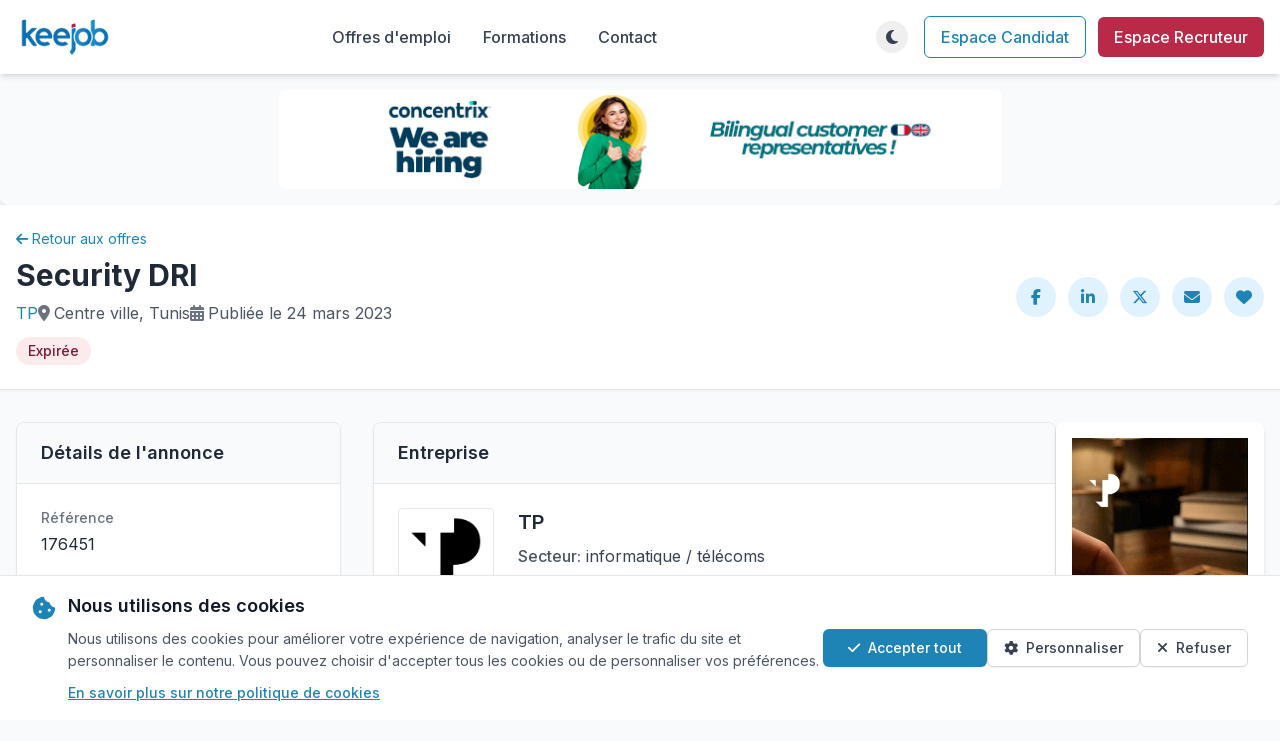

--- FILE ---
content_type: text/html; charset=utf-8
request_url: https://www.keejob.com/offres-emploi/176451/security-dri/
body_size: 14789
content:






<!DOCTYPE html>
<html lang="fr" class="h-full">
  <head>
    <meta charset="UTF-8">
    <meta name="viewport" content="width=device-width, initial-scale=1.0">
    
    <meta property="og:title"
          content="Offre d'emploi : Security DRI chez TP à Centre ville sur Keejob" />
    <meta property="og:site_name" content="Keejob" />
    <meta property="og:type" content="article" />
    <meta property="og:url"
          content="https://www.keejob.com/offres-emploi/176451/security-dri/" />
    <meta property="og:description"
          content="Découvrez l'offre d'emploi de Security DRI à Centre ville et postulez directement sur Keejob. Opportunité de carrière chez TP en Tunisie." />
    <meta property="fb:app_id" content="356195127826052" />
    
        <meta property="og:image"
              content="https://www.keejob.com/media/recruiter/recruiter_2291/logo-2291-20250307-122721.png" />
        <meta property="og:image:width" content="250" />
        <meta property="og:image:height" content="250" />
    
    <link rel="canonical"
          href="https://www.keejob.com/offres-emploi/176451/security-dri/" />
    <meta name="subject" content="portail offre d'emploi tunisie">
    <meta name="category" content="portail offre emploi en tunisie">
    <meta name="reply-to" content="contact@keejob.com">
    <meta name="robots"
          content="none">
    <meta name="title"
          content="Emploi - Tunisie Tunis - Security DRI - TP | Keejob">
    
        <meta name="author" content="TP" />
    
    <meta property="description"
          content="Découvrez l'offre d'emploi de Security DRI à Centre villeet postulez directement sur Keejob. Opportunité de carrière chez TP en Tunisie." />
    <meta name="keywords"
          content="emploi, tunisie, recherche, offre d'emploi, offre, annonce, Security, DRI" />

    <title>
      
    Security DRI chez
    
        TP
    
    à Centre ville | Emploi Security DRI en Tunisie - Keejob

    </title>
    <!-- Tailwind CSS -->
    

<link rel="preload" href="/static/css/dist/styles.css?v=1.0.9" as="style">

    

<link rel="stylesheet" type="text/css" href="/static/css/dist/styles.css?v=1.0.9">

    <!-- Font Awesome -->
    <link rel="stylesheet"
          href="https://cdnjs.cloudflare.com/ajax/libs/font-awesome/6.5.1/css/all.min.css"
          integrity="sha512-DTOQO9RWCH3ppGqcWaEA1BIZOC6xxalwEsw9c2QQeAIftl+Vegovlnee1c9QX4TctnWMn13TZye+giMm8e2LwA=="
          crossorigin="anonymous"
          referrerpolicy="no-referrer" />
    <!-- Google Fonts -->
    <link rel="preconnect" href="https://fonts.googleapis.com">
    <link rel="preconnect" href="https://fonts.gstatic.com" crossorigin>
    <link href="https://fonts.googleapis.com/css2?family=Inter:wght@300;400;500;600;700&display=swap"
          rel="stylesheet">
    <style>
        body {
            font-family: 'Inter', sans-serif;
        }
        /* Alpine.js x-cloak directive to prevent flash of unstyled content */
        [x-cloak] { display: none !important; }

        /* Reserve space for Alpine.js components to prevent layout shift */
        [x-data*="themeToggle"][x-cloak] {
            display: block !important;
            width: 2rem; /* w-8 */
            height: 2rem; /* h-8 */
            opacity: 0;
        }

        [x-data*="userDropdown"][x-cloak] {
            display: flex !important;
            align-items: center;
            opacity: 0;
            min-width: 6rem; /* Reserve space for user menu */
        }
    </style>
    <!-- Theme Detection Script - Must be in head to prevent FOUC -->
    <script>
        (function() {
            // Check for saved theme preference or default to system preference
            const savedTheme = localStorage.getItem('theme');
            const systemPrefersDark = window.matchMedia('(prefers-color-scheme: dark)').matches;

            if (savedTheme === 'dark' || (!savedTheme && systemPrefersDark)) {
                document.documentElement.classList.add('dark');
            } else {
                document.documentElement.classList.remove('dark');
            }
        })();
    </script>
    <!-- Google tag (gtag.js) -->
<script async src="https://www.googletagmanager.com/gtag/js?id=G-X7BLFCRVH6"></script>
<script>
  window.dataLayer = window.dataLayer || [];
  function gtag(){dataLayer.push(arguments);}
  gtag('js', new Date());

  
    gtag('config', 'G-X7BLFCRVH6');
  
</script>


    <script src="/static/django_htmx/htmx.min.js" defer></script>
    
    
  </head>
  <body class="h-full bg-gray-50 dark:bg-darkbg dark:text-gray-200 flex flex-col transition-colors duration-200"
        hx-headers='{"x-csrftoken": "n5AnvRIY2WSPJ0Ci2Yoyu71U9qgYQpvMZW6kAzyb7WWlbTBOvzWsAoHglBroDDjL"}'>
    <!-- Top Navigation Bar -->
    




<header>
    <!-- Main Navigation -->
    <nav class="bg-white dark:bg-darksurface shadow-md">
        <div class="container mx-auto px-4">
            <div class="flex justify-between items-center py-4">
                <!-- Logo -->
                <div class="flex-shrink-0">
                    <a href="/" class="flex items-center">
                        <img src="/static/v3/img/logo_keejob_light.png"
                             alt="Keejob Logo"
                             class="h-10 block dark:hidden">
                        <img src="/static/v3/img/logo_keejob_dark.png"
                             alt="Keejob Logo"
                             loading="lazy"
                             class="h-10 hidden dark:block">
                    </a>
                </div>
                <!-- Desktop Navigation -->
                <div class="hidden md:flex items-center space-x-8">
                    <a href="/offres-emploi/"
                       class="text-gray-700 dark:text-gray-200 hover:text-blue-600 dark:hover:text-blue-400 font-medium">Offres d'emploi</a>
                    <a href="/offres-emploi/formations/advanced/"
                       class="text-gray-700 dark:text-gray-200 hover:text-blue-600 dark:hover:text-blue-400 font-medium">Formations</a>
                    <a href="/contact/"
                       class="text-gray-700 dark:text-gray-200 hover:text-blue-600 dark:hover:text-blue-400 font-medium">Contact</a>
                </div>
                <!-- Right Side Actions -->
                <div class="flex items-center space-x-4">
                    <!-- Desktop Theme Toggle -->
                    <div class="hidden md:block relative" x-data="themeToggle" x-cloak>
                        <!-- Theme Toggle Button -->
                        <button @click="toggleTheme()"
                                @mouseenter="!showFirstTimeHint && (showTooltip = true)"
                                @mouseleave="showTooltip = false"
                                class="relative w-8 h-8 flex items-center justify-center hover:bg-gray-100 dark:hover:bg-gray-700 rounded-full transition-all duration-200 ease-in-out focus:outline-none focus:ring-2 focus:ring-blue-500 focus:ring-opacity-50"
                                aria-label="Toggle theme">
                                                        <!-- Moon Icon (Light Mode) -->
                            <i x-show="!isDark"
                               x-transition:enter="transition-all duration-200 ease-out"
                               x-transition:enter-start="opacity-0 scale-90"
                               x-transition:enter-end="opacity-100 scale-100"
                               x-transition:leave="transition-all duration-200 ease-in"
                               x-transition:leave-start="opacity-100 scale-100"
                               x-transition:leave-end="opacity-0 scale-90"
                               class="fas fa-moon text-gray-700 dark:text-gray-200 hover:text-blue-600 absolute"></i>

                            <!-- Sun Icon (Dark Mode) -->
                            <i x-show="isDark"
                               x-transition:enter="transition-all duration-200 ease-out"
                               x-transition:enter-start="opacity-0 scale-90"
                               x-transition:enter-end="opacity-100 scale-100"
                               x-transition:leave="transition-all duration-200 ease-in"
                               x-transition:leave-start="opacity-100 scale-100"
                               x-transition:leave-end="opacity-0 scale-90"
                               class="fas fa-sun text-gray-700 dark:text-gray-200 hover:text-blue-600 absolute"></i>
                        </button>
                        <!-- Desktop Tooltip -->
                        <div x-show="showTooltip && !showFirstTimeHint"
                             x-transition:enter="transition ease-out duration-200"
                             x-transition:enter-start="opacity-0 translate-y-1"
                             x-transition:enter-end="opacity-100 translate-y-0"
                             x-transition:leave="transition ease-in duration-150"
                             x-transition:leave-start="opacity-100 translate-y-0"
                             x-transition:leave-end="opacity-0 translate-y-1"
                             class="absolute top-full left-1/2 transform -translate-x-1/2 mt-2 px-3 py-1 text-xs font-medium text-white bg-gray-900 dark:bg-gray-700 rounded-md shadow-lg whitespace-nowrap z-50">
                            <span x-text="tooltipText"></span>
                            <div class="absolute bottom-full left-1/2 transform -translate-x-1/2 w-0 h-0 border-l-4 border-r-4 border-b-4 border-l-transparent border-r-transparent border-b-gray-900 dark:border-b-gray-700">
                            </div>
                        </div>
                        <!-- Desktop First-time Hint -->
                        <div x-show="showFirstTimeHint"
                             x-transition:enter="transition ease-out duration-300"
                             x-transition:enter-start="opacity-0 translate-y-2 scale-95"
                             x-transition:enter-end="opacity-100 translate-y-0 scale-100"
                             x-transition:leave="transition ease-in duration-200"
                             x-transition:leave-start="opacity-100 translate-y-0 scale-100"
                             x-transition:leave-end="opacity-0 translate-y-2 scale-95"
                             class="absolute top-full left-1/2 transform -translate-x-1/2 mt-4 bg-blue-600 text-white text-sm rounded-lg shadow-lg p-3 max-w-xs z-50">
                            <div class="flex items-center justify-between">
                                <span class="flex-1 pr-2" x-text="hintText"></span>
                                <button @click="dismissHint()"
                                        class="flex-shrink-0 text-blue-200 hover:text-white transition-colors duration-150 font-bold text-lg leading-none">
                                    ×
                                </button>
                            </div>
                            <div class="absolute bottom-full left-1/2 transform -translate-x-1/2 w-0 h-0 border-l-4 border-r-4 border-b-4 border-l-transparent border-r-transparent border-b-blue-600">
                            </div>
                        </div>
                    </div>
                    <!-- User Authentication Section -->
                    
                        <!-- Guest User Links -->
                        <div class="hidden md:flex items-center space-x-3">
                            <a href="/jobseeker/account/login/?next=/offres-emploi/176451/security-dri/"
                               class="px-4 py-2 text-blue-600 dark:text-blue-400 border border-blue-600 dark:border-blue-400 rounded-md hover:bg-blue-50 dark:hover:bg-blue-900/20 font-medium">Espace Candidat</a>
                            <a href="/recruiter/"
                               class="px-4 py-2 bg-red-600 text-white rounded-md hover:bg-red-700 dark:hover:bg-red-500 font-medium">Espace Recruteur</a>
                        </div>
                    
                    <!-- Mobile Controls -->
                    <div class="md:hidden flex items-center space-x-2">
                        <!-- Mobile Theme Toggle -->
                        <div class="relative" x-data="themeToggle" x-cloak>
                            <!-- Mobile Theme Toggle Button -->
                            <button @click="toggleTheme()"
                                    @touchstart="handleTouchStart()"
                                    @touchend="handleTouchEnd()"
                                    @touchcancel="handleTouchEnd()"
                                    class="relative w-8 h-8 flex items-center justify-center hover:bg-gray-100 dark:hover:bg-gray-700 rounded-full transition-all duration-200 ease-in-out transform active:scale-95 focus:outline-none touch-manipulation"
                                    aria-label="Toggle theme">
                                <!-- Moon Icon (Light Mode) -->
                                <i x-show="!isDark"
                                   x-transition:enter="transition-all duration-200 ease-out"
                                   x-transition:enter-start="opacity-0 scale-90"
                                   x-transition:enter-end="opacity-100 scale-100"
                                   x-transition:leave="transition-all duration-200 ease-in"
                                   x-transition:leave-start="opacity-100 scale-100"
                                   x-transition:leave-end="opacity-0 scale-90"
                                   class="fas fa-moon text-gray-700 dark:text-gray-200 absolute"></i>
                                <!-- Sun Icon (Dark Mode) -->
                                <i x-show="isDark"
                                   x-transition:enter="transition-all duration-200 ease-out"
                                   x-transition:enter-start="opacity-0 scale-90"
                                   x-transition:enter-end="opacity-100 scale-100"
                                   x-transition:leave="transition-all duration-200 ease-in"
                                   x-transition:leave-start="opacity-100 scale-100"
                                   x-transition:leave-end="opacity-0 scale-90"
                                   class="fas fa-sun text-gray-700 dark:text-gray-200 absolute"></i>
                            </button>
                            <!-- Mobile Tooltip -->
                            <div x-show="showTooltip && !showFirstTimeHint"
                                 x-transition:enter="transition ease-out duration-200"
                                 x-transition:enter-start="opacity-0 translate-y-1"
                                 x-transition:enter-end="opacity-100 translate-y-0"
                                 x-transition:leave="transition ease-in duration-150"
                                 x-transition:leave-start="opacity-100 translate-y-0"
                                 x-transition:leave-end="opacity-0 translate-y-1"
                                 class="absolute top-full left-1/2 transform -translate-x-1/2 mt-2 px-3 py-2 text-sm font-medium text-white bg-gray-900 dark:bg-gray-700 rounded-md shadow-lg max-w-xs text-center z-50">
                                <span x-text="tooltipText"></span>
                                <div class="absolute bottom-full left-1/2 transform -translate-x-1/2 w-0 h-0 border-l-4 border-r-4 border-b-4 border-l-transparent border-r-transparent border-b-gray-900 dark:border-b-gray-700">
                                </div>
                            </div>
                            <!-- Mobile First-time Hint -->
                            <div x-show="showFirstTimeHint"
                                 x-transition:enter="transition ease-out duration-300"
                                 x-transition:enter-start="opacity-0 translate-y-2 scale-95"
                                 x-transition:enter-end="opacity-100 translate-y-0 scale-100"
                                 x-transition:leave="transition ease-in duration-200"
                                 x-transition:leave-start="opacity-100 translate-y-0 scale-100"
                                 x-transition:leave-end="opacity-0 translate-y-2 scale-95"
                                 class="absolute top-full right-0 mt-4 bg-blue-600 text-white text-sm rounded-lg shadow-lg p-3 w-48 z-50">
                                <div class="flex items-center justify-between">
                                    <span class="flex-1 pr-2" x-text="hintText"></span>
                                    <button @click="dismissHint()"
                                            class="flex-shrink-0 text-blue-200 hover:text-white transition-colors duration-150 font-bold text-lg leading-none">
                                        ×
                                    </button>
                                </div>
                                <div class="absolute bottom-full right-4 w-0 h-0 border-l-4 border-r-4 border-b-4 border-l-transparent border-r-transparent border-b-blue-600">
                                </div>
                            </div>
                        </div>
                        <!-- Mobile Menu Button -->
                        <button id="mobile-menu-btn"
                                class="text-gray-700 dark:text-gray-200 hover:text-blue-600 dark:hover:text-blue-400 focus:outline-none focus:text-blue-600 dark:focus:text-blue-400 transition-colors duration-200">
                            <i class="fas fa-bars text-xl"></i>
                        </button>
                    </div>
                </div>
            </div>
            <!-- Mobile Menu -->
            <div id="mobile-menu" class="mobile-menu hidden md:hidden">
                <div class="px-4 pt-2 pb-3 space-y-1 bg-white dark:bg-darksurface border-t border-gray-200 dark:border-gray-700">
                    <a href="/offres-emploi/"
                       class="block py-2 text-gray-700 dark:text-gray-200 hover:text-blue-600 dark:hover:text-blue-400 font-medium">Offres d'emploi</a>
                    <a href="/offres-emploi/formations/advanced/"
                       class="block py-2 text-gray-700 dark:text-gray-200 hover:text-blue-600 dark:hover:text-blue-400 font-medium">Formations</a>
                    <a href="/contact/"
                       class="block py-2 text-gray-700 dark:text-gray-200 hover:text-blue-600 dark:hover:text-blue-400 font-medium">Contact</a>
                    
                        <!-- Mobile Guest User Links -->
                        <div class="border-t border-gray-200 dark:border-gray-700 pt-3 mt-3 space-y-2">
                            <a href="/jobseeker/account/login/?next=/offres-emploi/176451/security-dri/"
                               class="block px-4 py-2 text-center text-blue-600 dark:text-blue-400 border border-blue-600 dark:border-blue-400 rounded-md hover:bg-blue-50 dark:hover:bg-blue-900/20 font-medium">Espace Candidat</a>
                            <a href="/recruiter/"
                               class="block px-4 py-2 text-center bg-red-600 text-white rounded-md hover:bg-red-700 dark:hover:bg-red-500 font-medium">Espace Recruteur</a>
                        </div>
                    
                </div>
            </div>
        </div>
    </nav>
</header>


    <!-- Main Content -->
    <main class="flex-grow">
      
    

<!-- Ads Banner Section -->

    
    
        <div class="m-2 sm:m-0 p-0 sm:p-4 rounded-lg shadow-lg">
            <div class="flex justify-center items-center">


    
        <a href="/banners/click/668/redirect/"
           target="_blank"
           onClick="ga('send', 'event', 'bannière', 'click', 'Concentrix-0701206 668');">
            <img class="rounded-md"
                 style="margin-right: -5px"
                 src="/media/b_images/Banniere_KeeJob_728-100_PX_Si7c10f.jpg"
                 alt="Concentrix-0701206">
        </a>
    

</div>
        </div>
    



    <div class="bg-gray-50 dark:bg-gray-900">
        <!-- Job Header -->
        <div class="bg-white dark:bg-gray-800 border-b border-gray-200 dark:border-gray-700 shadow-sm">
            <div class="container mx-auto px-4 py-6">
                <div class="flex flex-col md:flex-row justify-between items-start md:items-center">
                    <div class="flex-1">
                        <div class="flex items-center mb-2">
                            <a href="/offres-emploi/"
                               class="inline-flex items-center text-sm text-blue-600 hover:text-blue-800 dark:text-blue-400 dark:hover:text-blue-300 transition-colors duration-200">
                                <i class="fas fa-arrow-left mr-1"></i> Retour aux offres
                            </a>
                        </div>
                        <h1 class="text-2xl md:text-3xl font-bold text-gray-800 dark:text-white">Security DRI</h1>
                        <div class="flex flex-wrap items-center gap-4 mt-2">
                            
                                <span class="text-gray-600 dark:text-gray-300">
                                    <a href="/offres-emploi/companies/2291/"
                                       class="text-blue-600 dark:text-blue-400 hover:underline">
                                        TP
                                    </a>
                                </span>
                            
                            
                                <span class="text-gray-600 dark:text-gray-300 flex items-center">
                                    <i class="fas fa-map-marker-alt mr-1 text-gray-500 dark:text-gray-400"></i>
                                    Centre ville,
                                    Tunis
                                </span>
                            
                            
                            <span class="text-gray-600 dark:text-gray-300 flex items-center">
                                <i class="fas fa-calendar-alt mr-1 text-gray-500 dark:text-gray-400"></i> Publiée le 24 mars 2023
                            </span>
                        </div>
                        
                            <div class="bg-red-100 dark:bg-red-900 text-red-800 dark:text-red-200 px-3 py-1 rounded-full text-sm font-medium inline-block mt-3">
                                Expirée
                            </div>
                        
                        
                    </div>
                    <div class="flex items-center mt-4 md:mt-0">
                        <div class="flex space-x-3">
                            <!-- Social Share Buttons -->
                            <a href="https://www.facebook.com/sharer/sharer.php?u=https://www.keejob.com/offres-emploi/176451/security-dri/&display=popup"
                               class="w-10 h-10 flex items-center justify-center bg-blue-100 dark:bg-blue-800 text-blue-600 dark:text-blue-300 rounded-full hover:bg-blue-200 dark:hover:bg-blue-700"
                               title="Partager sur Facebook"
                               target="_blank"
                               rel="noopener">
                                <i class="fab fa-facebook-f"></i>
                            </a>
                            <a href="https://www.linkedin.com/shareArticle?mini=false&url=https://www.keejob.com/offres-emploi/176451/security-dri/&title=Security%20DRI&summary=Offre d'emploi Security%20DRI&source=Keejob"
                               class="w-10 h-10 flex items-center justify-center bg-blue-100 dark:bg-blue-800 text-blue-600 dark:text-blue-300 rounded-full hover:bg-blue-200 dark:hover:bg-blue-700"
                               title="Partager sur LinkedIn"
                               target="_blank"
                               rel="noopener">
                                <i class="fab fa-linkedin-in"></i>
                            </a>
                            <a href="https://twitter.com/intent/tweet?text=Security%20DRI https://www.keejob.com/offres-emploi/176451/security-dri/ @Keejobcom"
                               class="w-10 h-10 flex items-center justify-center bg-blue-100 dark:bg-blue-800 text-blue-600 dark:text-blue-300 rounded-full hover:bg-blue-200 dark:hover:bg-blue-700"
                               title="Partager sur Twitter/X"
                               target="_blank"
                               rel="noopener">
                                <i class="fab fa-x-twitter"></i>
                            </a>
                            <a href="mailto:?subject=Security%20DRI&body=Bonjour, Voici une offre d'emploi qui peut vous intéresser https://www.keejob.com/offres-emploi/176451/security-dri/"
                               class="w-10 h-10 flex items-center justify-center bg-blue-100 dark:bg-blue-800 text-blue-600 dark:text-blue-300 rounded-full hover:bg-blue-200 dark:hover:bg-blue-700"
                               title="Partager par e-mail"
                               target="_blank"
                               rel="noopener">
                                <i class="fas fa-envelope"></i>
                            </a>
                            
                                <a class="w-10 h-10 flex items-center justify-center bg-blue-100 dark:bg-blue-800 text-blue-600 dark:text-blue-300 rounded-full hover:bg-blue-200 dark:hover:bg-blue-700"
                                   href="/jobseeker/account/login/?next=/offres-emploi/176451/security-dri/"
                                   title="Ajouter aux favoris">
                                    <i class="fas fa-heart"></i>
                                </a>
                            
                        </div>
                    </div>
                </div>
            </div>
        </div>
        <!-- Main Content -->
        <div class="container mx-auto px-4 py-8">
            <div class="flex flex-col lg:flex-row gap-6">
                <div class="w-full lg:w-5/6">
                    <div class="grid grid-cols-1 lg:grid-cols-3 gap-8">
                        <!-- Left Sidebar -->
                        <div class="lg:col-span-1 order-2 lg:order-1">
                            <!-- Job Details Card -->
                            <div class="bg-white dark:bg-gray-800 rounded-lg shadow-sm border border-gray-200 dark:border-gray-700 overflow-hidden">
                                <div class="px-6 py-4 border-b border-gray-200 dark:border-gray-700 bg-gray-50 dark:bg-gray-900">
                                    <h2 class="text-lg font-semibold text-gray-800 dark:text-white">Détails de l'annonce</h2>
                                </div>
                                <div class="p-6 space-y-4">
                                    <div>
                                        <h3 class="text-sm font-medium text-gray-500 dark:text-gray-400 mb-1">Référence</h3>
                                        <p class="text-gray-800 dark:text-gray-200">176451</p>
                                    </div>
                                    <div>
                                        <h3 class="text-sm font-medium text-gray-500 dark:text-gray-400 mb-1">Date de publication</h3>
                                        <p class="text-gray-800 dark:text-gray-200">24 mars 2023</p>
                                    </div>
                                    
                                        <div>
                                            <h3 class="text-sm font-medium text-gray-500 dark:text-gray-400 mb-1">Type de contrat</h3>
                                            
                                                <span class="inline-flex items-center px-3 py-1 text-xs font-medium rounded-full bg-blue-100 dark:bg-blue-900/30 text-blue-800 dark:text-blue-200 border border-blue-200 dark:border-blue-700">
                                                    <i class="fas fa-briefcase mr-1.5"></i>
                                                    CDI
                                                </span>
                                            
                                        </div>
                                    
                                    <div>
                                        <h3 class="text-sm font-medium text-gray-500 dark:text-gray-400 mb-1">Lieu de travail</h3>
                                        <p class="text-gray-800 dark:text-gray-200">
                                            Centre ville,
                                            Tunis,
                                            Tunisie
                                        </p>
                                    </div>
                                    
                                        <div>
                                            <h3 class="text-sm font-medium text-gray-500 dark:text-gray-400 mb-1">Expérience requise</h3>
                                            <p class="text-gray-800 dark:text-gray-200">Entre 1 et 2 ans</p>
                                        </div>
                                    
                                    
                                        <div>
                                            <h3 class="text-sm font-medium text-gray-500 dark:text-gray-400 mb-1">Niveau d'études</h3>
                                            <p class="text-gray-800 dark:text-gray-200">Bac + 3</p>
                                        </div>
                                    
                                    
                                    
                                        <div>
                                            <h3 class="text-sm font-medium text-gray-500 dark:text-gray-400 mb-1">Disponibilité</h3>
                                            <p class="text-gray-800 dark:text-gray-200">Plein temps</p>
                                        </div>
                                    
                                    
                                        <div>
                                            <h3 class="text-sm font-medium text-gray-500 dark:text-gray-400 mb-1">Langues</h3>
                                            <p class="text-gray-800 dark:text-gray-200">
                                                
                                                    <span class="inline-flex items-center px-3 py-1 text-xs font-medium rounded-full bg-blue-100 dark:bg-blue-900/30 text-blue-800 dark:text-blue-200 border border-blue-200 dark:border-blue-700">
                                                        <i class="fas fa-language mr-1.5"></i>
                                                        Français
                                                    </span>
                                                
                                                    <span class="inline-flex items-center px-3 py-1 text-xs font-medium rounded-full bg-blue-100 dark:bg-blue-900/30 text-blue-800 dark:text-blue-200 border border-blue-200 dark:border-blue-700">
                                                        <i class="fas fa-language mr-1.5"></i>
                                                        Anglais
                                                    </span>
                                                
                                            </p>
                                        </div>
                                    
                                    
                                        <div>
                                            <h3 class="text-sm font-medium text-gray-500 dark:text-gray-400 mb-1">Mobilité</h3>
                                            <p class="text-gray-800 dark:text-gray-200">
                                                
                                                    Internationale
                                                
                                            </p>
                                        </div>
                                    
                                    
                                </div>
                            </div>
                            <!-- Similar Jobs -->
                            
                                <div class="bg-white dark:bg-gray-800 rounded-lg shadow-sm border border-gray-200 dark:border-gray-700 overflow-hidden mt-6">
                                    <div class="px-6 py-4 border-b border-gray-200 dark:border-gray-700 bg-gray-50 dark:bg-gray-900">
                                        <h2 class="text-lg font-semibold text-gray-800 dark:text-white">Offres similaires</h2>
                                    </div>
                                    <div class="divide-y divide-gray-200 dark:divide-gray-700">
                                        
                                            <div class="p-4 hover:bg-gray-50 dark:hover:bg-gray-700">
                                                <div class="flex items-center">
                                                    <div class="w-12 h-12 flex-shrink-0 mr-4">
                                                        
                                                            <div class="w-full h-full bg-gray-200 dark:bg-gray-600 flex items-center justify-center rounded">
                                                                <i class="fas fa-building text-gray-400 dark:text-gray-300 text-lg"></i>
                                                            </div>
                                                        
                                                    </div>
                                                    <div>
                                                        <h3 class="font-medium text-gray-800 dark:text-white mb-1">
                                                            <a href="/offres-emploi/234908/d%C3%A9veloppeur-windev-windev-mobile/"
                                                               class="hover:text-blue-600 dark:hover:text-blue-400">
                                                                Développeur WinDev, WinDev Mobile
                                                            </a>
                                                        </h3>
                                                        <p class="text-sm text-gray-600 dark:text-gray-300">
                                                            
                                                                SOLUTEC
                                                            
                                                            <span class="mx-1">•</span>
                                                            <i class="fas fa-map-marker-alt"></i> Nabeul
                                                        </p>
                                                    </div>
                                                </div>
                                            </div>
                                        
                                            <div class="p-4 hover:bg-gray-50 dark:hover:bg-gray-700">
                                                <div class="flex items-center">
                                                    <div class="w-12 h-12 flex-shrink-0 mr-4">
                                                        
                                                            <div class="w-full h-full bg-gray-200 dark:bg-gray-600 flex items-center justify-center rounded">
                                                                <i class="fas fa-building text-gray-400 dark:text-gray-300 text-lg"></i>
                                                            </div>
                                                        
                                                    </div>
                                                    <div>
                                                        <h3 class="font-medium text-gray-800 dark:text-white mb-1">
                                                            <a href="/offres-emploi/234895/tech-lead-full-stack/"
                                                               class="hover:text-blue-600 dark:hover:text-blue-400">
                                                                Tech Lead full stack
                                                            </a>
                                                        </h3>
                                                        <p class="text-sm text-gray-600 dark:text-gray-300">
                                                            
                                                                TECH COMPETENCES
                                                            
                                                            <span class="mx-1">•</span>
                                                            <i class="fas fa-map-marker-alt"></i> Tunis
                                                        </p>
                                                    </div>
                                                </div>
                                            </div>
                                        
                                            <div class="p-4 hover:bg-gray-50 dark:hover:bg-gray-700">
                                                <div class="flex items-center">
                                                    <div class="w-12 h-12 flex-shrink-0 mr-4">
                                                        
                                                            <img src="/media/recruiter/recruiter_30256/logo-30256-20240606-085304.png.300x300_q85_crop-smart.png"
                                                                 alt="ARABSOFT logo"
                                                                 class="w-full h-full object-contain bg-white dark:bg-white">
                                                        
                                                    </div>
                                                    <div>
                                                        <h3 class="font-medium text-gray-800 dark:text-white mb-1">
                                                            <a href="/offres-emploi/234872/ing%C3%A9nieur-en-informatique-exp%C3%A9riment%C3%A9-en-net/"
                                                               class="hover:text-blue-600 dark:hover:text-blue-400">
                                                                Ingénieur en Informatique .NET
                                                            </a>
                                                        </h3>
                                                        <p class="text-sm text-gray-600 dark:text-gray-300">
                                                            
                                                                ARABSOFT
                                                            
                                                            <span class="mx-1">•</span>
                                                            <i class="fas fa-map-marker-alt"></i> Tunis
                                                        </p>
                                                    </div>
                                                </div>
                                            </div>
                                        
                                            <div class="p-4 hover:bg-gray-50 dark:hover:bg-gray-700">
                                                <div class="flex items-center">
                                                    <div class="w-12 h-12 flex-shrink-0 mr-4">
                                                        
                                                            <img src="/media/recruiter/recruiter_32798/logo-32798-20250805-134811.png.300x300_q85_crop-smart.png"
                                                                 alt="NEOSHORE logo"
                                                                 class="w-full h-full object-contain bg-white dark:bg-white">
                                                        
                                                    </div>
                                                    <div>
                                                        <h3 class="font-medium text-gray-800 dark:text-white mb-1">
                                                            <a href="/offres-emploi/234863/cybersecurity-specialist/"
                                                               class="hover:text-blue-600 dark:hover:text-blue-400">
                                                                Cybersecurity Specialist
                                                            </a>
                                                        </h3>
                                                        <p class="text-sm text-gray-600 dark:text-gray-300">
                                                            
                                                                NEOSHORE
                                                            
                                                            <span class="mx-1">•</span>
                                                            <i class="fas fa-map-marker-alt"></i> Tunis
                                                        </p>
                                                    </div>
                                                </div>
                                            </div>
                                        
                                            <div class="p-4 hover:bg-gray-50 dark:hover:bg-gray-700">
                                                <div class="flex items-center">
                                                    <div class="w-12 h-12 flex-shrink-0 mr-4">
                                                        
                                                            <img src="/media/recruiter/recruiter_14383/logo-14383-20171204-170100.jpg.300x300_q85_crop-smart.jpg"
                                                                 alt="CPL JOBS  logo"
                                                                 class="w-full h-full object-contain bg-white dark:bg-white">
                                                        
                                                    </div>
                                                    <div>
                                                        <h3 class="font-medium text-gray-800 dark:text-white mb-1">
                                                            <a href="/offres-emploi/234818/helpdesk-secteur-bancaire-pays-du-golfe/"
                                                               class="hover:text-blue-600 dark:hover:text-blue-400">
                                                                HELPDESK (SECTEUR BANCAIRE) – PAYS DU GOLFE
                                                            </a>
                                                        </h3>
                                                        <p class="text-sm text-gray-600 dark:text-gray-300">
                                                            
                                                                CPL JOBS 
                                                            
                                                            <span class="mx-1">•</span>
                                                            <i class="fas fa-map-marker-alt"></i> riadh
                                                        </p>
                                                    </div>
                                                </div>
                                            </div>
                                        
                                    </div>
                                </div>
                            
                        </div>
                        <!-- Main Content Area -->
                        <div class="lg:col-span-2 order-1 lg:order-2">
                            <!-- Company Card -->
                            <div class="bg-white dark:bg-gray-800 rounded-lg shadow-sm border border-gray-200 dark:border-gray-700 overflow-hidden mb-6">
                                <div class="px-6 py-4 border-b border-gray-200 dark:border-gray-700 bg-gray-50 dark:bg-gray-900">
                                    <h2 class="text-lg font-semibold text-gray-800 dark:text-white">Entreprise</h2>
                                </div>
                                <div class="p-6">
                                    <div class="flex flex-col md:flex-row items-start">
                                        <div class="w-24 h-24 flex-shrink-0 mb-4 md:mb-0 md:mr-6">
                                            
                                                <img src="/media/recruiter/recruiter_2291/logo-2291-20250307-122721.png"
                                                     alt="TP logo"
                                                     class="w-full h-full object-contain border border-gray-200 dark:border-gray-700 rounded bg-white dark:bg-white">
                                            
                                        </div>
                                        <div class="flex-1">
                                            <h3 class="text-xl font-semibold text-gray-800 dark:text-white mb-2">
                                                
                                                    <a href="/offres-emploi/companies/2291/"
                                                       class="hover:text-blue-600 dark:hover:text-blue-400">
                                                        TP
                                                    </a>
                                                
                                            </h3>
                                            <div class="space-y-2 text-gray-700 dark:text-gray-200">
                                                
                                                    <p>
                                                        <span class="font-medium text-gray-600 dark:text-gray-300">Secteur:</span>
                                                        informatique / télécoms
                                                    </p>
                                                
                                                
                                                    <p>
                                                        <span class="font-medium text-gray-600 dark:text-gray-300">Taille:</span>
                                                        Plus de 500 employés
                                                    </p>
                                                
                                            </div>
                                            
                                                <div class="mt-4 text-gray-700 dark:text-gray-200"><p><b style="background-color: initial;"></b></p><p></p><p></p><p><span style="background-color: initial;"></span></p><p>TP est&nbsp;le leader mondial&nbsp;de la gestion de l’expérience client multicanal. Présent dans <strong>100</strong> pays, le groupe compte plus de&nbsp;<strong>500 000&nbsp;collaborateurs</strong>&nbsp;dans le monde, au service de clients internationaux prestigieux, souvent leaders dans leur domaine.</p><p>Présent en Tunisie depuis 2000, TP Tunisie emploie près de<strong>&nbsp;6000 collaborateurs</strong>&nbsp;sur&nbsp;ses sites du grand Tunis&nbsp;(Montplaisir, Le Kram et Ben Arous)&nbsp;et de Sousse.</p><p></p><p><b>TP est
une entreprise inclusive dont l’ambition est de recruter et de promouvoir des
talents divers : toutes nos offres d'emploi sont ouvertes aux personnes en
situation de handicap.&nbsp;</b></p>

<p><span>*&nbsp;</span>TP est certifiée «&nbsp;<b>Meilleur
employeur en Tunisie / Best Places To Work</b> <b>in Tunisia&nbsp;» </b>en<b>
2018/2019/2020/2021</b>.</p>

<p>*<span>&nbsp; </span>Fin 2019<b>, </b>TP a réussi à se
hisser <b>au rang des meilleurs employeurs en Afrique </b>dans le cadre du
prestigieux programme<b> BEST PLACES TO WORK in AFRICA </b>en se positionnant<b>
1<sup>ère</sup> dans notre secteur </b>et 5<sup>ème</sup> dans le classement
global<b>.</b></p>

<p><span>*&nbsp;</span>Pour quatre années consécutives, TP est aussi certifiée <b>GREAT PLACE TO WORK</b> en <b>2021</b>, <b>2022, 2023 et
2024.</b></p><p><b>Pour en savoir plus, visitez notre site internet :&nbsp;</b><b style="background-color: initial;">www.tp.com</b></p></div>
                                            
                                            
                                                <div class="mt-4">
                                                    <a href="/offres-emploi/companies/2291/"
                                                       class="text-blue-600 dark:text-blue-400 hover:text-blue-800 dark:hover:text-blue-300 inline-flex items-center">
                                                        <i class="fas fa-list-ul mr-1"></i>
                                                        Voir toutes les offres de TP
                                                    </a>
                                                </div>
                                            
                                        </div>
                                    </div>
                                </div>
                            </div>
                            <!-- Apply Button (Top) -->
                            
                            <!-- Job Description -->
                            <div class="bg-white dark:bg-gray-800 rounded-lg shadow-sm border border-gray-200 dark:border-gray-700 overflow-hidden">
                                <div class="px-6 py-4 border-b border-gray-200 dark:border-gray-700 bg-gray-50 dark:bg-gray-900">
                                    <h2 class="text-lg font-semibold text-gray-800 dark:text-white">Description de l'annonce</h2>
                                </div>
                                <div class="p-6">
                                    <div class="prose dark:prose-invert max-w-none"><p><span style="background-color:initial">The Security DRI Works with operations, IT, security, facilities, and other departments to implement corporate and client specific security controls and collect appropriate evidence of implementation</span><strong><u>.</u></strong></p>

<p><strong><u><strong>KEY responsibilities AND ACCOUNTABILITIES</strong></u></strong></p>

<p>&nbsp;</p>

<table>
	<tbody>
		<tr>
			<td>
			<ul>
				<li><strong><strong>Maintain compliance with Corporate and Client Security requirements</strong></strong></li>
				<li><strong><strong>Responsible for Contractual Compliance</strong></strong></li>
				<li><strong><strong>Responsible for Anti-Fraud Compliance</strong></strong></li>
				<li><strong><strong>Conduct Fraud Risk Assessments </strong></strong></li>
				<li><strong><strong>Conduct Security Monitoring</strong></strong></li>
				<li><strong><strong>Manage the incident response process</strong></strong></li>
				<li><strong><strong>Attend client meetings and audits</strong></strong></li>
				<li><strong><strong>Create management and executive reports</strong></strong></li>
				<li><strong><strong>Align current business processes with client requirements and external security standards/obligations such as PCI DSS, ISO27001 and ISO27002, HIPAA, BITS, etc.</strong></strong></li>
				<li><strong><strong>Identifying and remedying security deficiencies and gaps with business suitable controls</strong></strong></li>
				<li><strong><strong>Investigates security needs and recommends information security improvements.</strong></strong></li>
				<li>
				<p><strong><strong>Develop training materials in conjunction with the compliance requirements</strong></strong></p>
				</li>
				<li>
				<p><strong><strong>Performs miscellaneous job-related duties as assigned</strong></strong></p>
				</li>
			</ul>
			</td>
		</tr>
	</tbody>
</table>

<p>&nbsp;</p></div>
                                </div>
                                <div class="px-6 py-4 bg-gray-50 dark:bg-gray-900 border-t border-gray-200 dark:border-gray-700 flex flex-wrap justify-between items-center">
                                    <!-- Social Share -->
                                    <div class="flex items-center space-x-2">
                                        <span class="text-gray-500 dark:text-gray-400 text-sm">Partager:</span>
                                        <a href="https://www.facebook.com/sharer/sharer.php?u=https://www.keejob.com/offres-emploi/176451/security-dri/&display=popup"
                                           class="w-8 h-8 flex items-center justify-center bg-blue-100 dark:bg-blue-800 text-blue-600 dark:text-blue-300 rounded-full hover:bg-blue-200 dark:hover:bg-blue-700"
                                           title="Partager sur Facebook"
                                           target="_blank"
                                           rel="noopener">
                                            <i class="fab fa-facebook-f"></i>
                                        </a>
                                        <a href="https://www.linkedin.com/shareArticle?mini=false&url=https://www.keejob.com/offres-emploi/176451/security-dri/&title=Security%20DRI&summary=Offre d'emploi Security%20DRI&source=Keejob"
                                           class="w-8 h-8 flex items-center justify-center bg-blue-100 dark:bg-blue-800 text-blue-600 dark:text-blue-300 rounded-full hover:bg-blue-200 dark:hover:bg-blue-700"
                                           title="Partager sur LinkedIn"
                                           target="_blank"
                                           rel="noopener">
                                            <i class="fab fa-linkedin-in"></i>
                                        </a>
                                        <a href="https://twitter.com/intent/tweet?text=Security%20DRI https://www.keejob.com/offres-emploi/176451/security-dri/ @Keejobcom"
                                           class="w-8 h-8 flex items-center justify-center bg-blue-100 dark:bg-blue-800 text-blue-600 dark:text-blue-300 rounded-full hover:bg-blue-200 dark:hover:bg-blue-700"
                                           title="Partager sur Twitter/X"
                                           target="_blank"
                                           rel="noopener">
                                            <i class="fab fa-x-twitter"></i>
                                        </a>
                                        <a href="mailto:?subject=Security%20DRI&body=Bonjour, Voici une offre d'emploi qui peut vous intéresser https://www.keejob.com/offres-emploi/176451/security-dri/"
                                           class="w-8 h-8 flex items-center justify-center bg-blue-100 dark:bg-blue-800 text-blue-600 dark:text-blue-300 rounded-full hover:bg-blue-200 dark:hover:bg-blue-700"
                                           title="Partager par e-mail"
                                           target="_blank"
                                           rel="noopener">
                                            <i class="fas fa-envelope"></i>
                                        </a>
                                    </div>
                                    <!-- Actions -->
                                    <div class="flex items-center space-x-4 mt-2 sm:mt-0">
                                        <span id="favorite_block_176451">
                                            
                                        </span>
                                        <button onclick="javascript:window.print()"
                                                class="text-gray-600 dark:text-gray-300 hover:text-gray-800 dark:hover:text-gray-100 flex items-center">
                                            <i class="fas fa-print mr-1"></i> Imprimer
                                        </button>
                                    </div>
                                </div>
                            </div>
                            <!-- Apply Button -->
                            
                        </div>
                    </div>
                </div>
                <!-- Right Sidebar for Ads -->
                <div class="w-full lg:w-1/6">
                    <div class="max-w-xs mx-auto">
                        

<div class="w-full" id="banners_right_main">
    <div class="bg-white rounded-lg shadow-md overflow-hidden dark:bg-gray-800">
        <div class="p-4">



    <script type="text/javascript" src="/static/final/js/swfobject.js"></script>


    <div class="banner-item mb-4">
        
            <a href="/banners/click/666/redirect/"
               
               onClick="ga('send', 'event', 'pavé', 'click', 'pavé tp 666');">
                <img class="margin-bottom20"
                     style="width: 100%"
                     src="/media/b_images/Banniere-campagne-3-V1-300x600--.gif"
                     alt="pavé tp">
            </a>
        
    </div>

<script type="text/javascript">
    function heigthBanner(id, height, width) {
        $(id).css({"height": height, "padding-top": height});
    }
    
</script>
</div>
    </div>
</div>


                    </div>
                </div>
            </div>
        </div>
    </div>

    </main>
    <!-- Footer -->
    <footer class="bg-gray-800 text-gray-300">
    <!-- Main Footer Content -->
    <div class="container mx-auto px-4 pt-12 pb-8">
        <div class="grid grid-cols-1 md:grid-cols-2 lg:grid-cols-4 gap-8">
            <div>
                <h3 class="text-white text-lg font-semibold mb-4">À propos de Keejob</h3>
                <p class="mb-4">Site d'annonces et offres d'emploi en Tunisie, Keejob.com est le premier site d'emploi en Tunisie.</p>
                <!-- Contact Information -->
                <div class="mt-4 space-y-2">
                    <a href="mailto:contact@keejob.com"
                       class="flex items-center text-gray-400 hover:text-white transition-colors duration-200">
                        <i class="far fa-envelope mr-2"></i>
                        <span>contact@keejob.com</span>
                    </a>
                    <a href="tel:+21671893350"
                       class="flex items-center text-gray-400 hover:text-white transition-colors duration-200">
                        <i class="fas fa-phone-alt mr-2"></i>
                        <span>(+216) 71 893 350</span>
                    </a>
                </div>
                <!-- Social Links -->
                <div class="flex space-x-3 mt-4">
                    <a href="https://www.facebook.com/keejobtunisie"
                       class="text-gray-400 hover:text-white">
                        <i class="fab fa-facebook-f"></i>
                    </a>
                    <a href="https://www.instagram.com/keejob_officiel"
                       class="text-gray-400 hover:text-white">
                        <i class="fab fa-instagram"></i>
                    </a>
                    <a href="https://www.x.com/keejobcom"
                       class="text-gray-400 hover:text-white">
                        <i class="fab fa-x-twitter"></i>
                    </a>
                    <a href="https://www.linkedin.com/company/keejob"
                       class="text-gray-400 hover:text-white">
                        <i class="fab fa-linkedin-in"></i>
                    </a>
                    <a href="https://www.youtube.com/c/Keejob"
                       class="text-gray-400 hover:text-white">
                        <i class="fab fa-youtube"></i>
                    </a>
                </div>
            </div>
            <div>
                <h3 class="text-white text-lg font-semibold mb-4">Liens rapides</h3>
                <ul class="space-y-2">
                    <li>
                        <a href="/jobseeker/" class="hover:text-white">Accueil</a>
                    </li>
                    <li>
                        <a href="/offres-emploi/"
                           class="hover:text-white">Offres d'emploi</a>
                    </li>
                    <li>
                        <a href="/offres-emploi/recherche/" class="hover:text-white">Recherche avancée</a>
                    </li>
                    <li>
                        <a href="/offres-emploi/formations/advanced/" class="hover:text-white">Formations</a>
                    </li>
                </ul>
            </div>
            <div>
                <h3 class="text-white text-lg font-semibold mb-4">Candidats</h3>
                <ul class="space-y-2">
                    <li>
                        <a href="/jobseeker/account/login/" class="hover:text-white">Se connecter</a>
                    </li>
                    <li>
                        <a href="/jobseeker/account/signup/" class="hover:text-white">S'inscrire</a>
                    </li>
                    <li>
                        <a href="/blog/categories/conseils/"
                           class="hover:text-white">Conseils carrière</a>
                    </li>
                    <li>
                        <a href="/faq/candidats/" class="hover:text-white">Besoin d'aide?</a>
                    </li>
                    <li>
                        <a href="/contact/" class="hover:text-white">Nous contacter</a>
                    </li>
                </ul>
            </div>
            <div>
                <h3 class="text-white text-lg font-semibold mb-4">Recruteurs</h3>
                <ul class="space-y-2">
                    <li>
                        <a href="/recruiter/account/sign-in/" class="hover:text-white">Se connecter</a>
                    </li>
                    <li>
                        <a href="/recruiter/jobs/new/" class="hover:text-white">Publier une offre</a>
                    </li>
                    <li>
                        <a href="/recruiter/" class="hover:text-white">Recherche de CV</a>
                    </li>
                    <li>
                        <a href="/recruiter/contact/"
                           class="hover:text-white">Nous contacter</a>
                    </li>
                </ul>
            </div>
        </div>
    </div>
    <!-- Bottom Footer -->
    <div class="border-t border-gray-700 py-6">
        <div class="container mx-auto px-4">
            <div class="flex flex-col md:flex-row justify-between items-start md:items-center">
                <p>© 2026 Keejob.com. Tous droits réservés.</p>
                <div class="mt-4 md:mt-0 flex flex-col md:flex-row space-y-2 md:space-y-0 md:space-x-6 w-full md:w-auto">
                    <a href="/terms-of-use/" class="hover:text-white">Conditions et règlement</a>
                    <a href="/cookies/" class="hover:text-white">Cookies</a>
                    <a href="/about/" class="hover:text-white">Qui sommes-nous?</a>
                    <a href="/sitemap/" class="hover:text-white">Plan du site</a>
                    <button onclick="showCookieSettings()"
                            class="text-gray-300 hover:text-white flex items-center space-x-1 transition-colors dark:hover:text-gray-200"
                            title="Préférences de cookies">Préférences cookies</button>
                </div>
            </div>
        </div>
    </div>
</div>
</footer>


    <!-- Cookie Consent Banner -->
    

<!-- Cookie Consent Banner -->
<div id="cookieConsent"
     class="fixed bottom-0 left-0 right-0 bg-white dark:bg-gray-800 border-t border-gray-200 dark:border-gray-700 shadow-lg z-50 transform translate-y-full transition-transform duration-300 ease-in-out"
     style="display: none">
    <div class="max-w-7xl mx-auto px-4 sm:px-6 lg:px-8 py-4">
        <div class="flex flex-col lg:flex-row lg:items-center lg:justify-between gap-4">
            <!-- Content -->
            <div class="flex-1">
                <div class="flex items-start space-x-3">
                    <div class="flex-shrink-0 pt-1">
                        <i class="fas fa-cookie-bite text-2xl text-blue-600 dark:text-blue-400"></i>
                    </div>
                    <div class="flex-1 min-w-0">
                        <h3 class="text-lg font-semibold text-gray-900 dark:text-white mb-2">Nous utilisons des cookies</h3>
                        <p class="text-sm text-gray-600 dark:text-gray-300 leading-relaxed">
                            Nous utilisons des cookies pour améliorer votre expérience de navigation, analyser le trafic du site et personnaliser le contenu. Vous pouvez choisir d'accepter tous les cookies ou de personnaliser vos préférences.
                        </p>
                        <div class="mt-2">
                            <a href="/cookies/"
                               class="text-blue-600 dark:text-blue-400 hover:text-blue-800 dark:hover:text-blue-300 text-sm font-medium underline">
                                En savoir plus sur notre politique de cookies
                            </a>
                        </div>
                    </div>
                </div>
            </div>
            <!-- Actions -->
            <div class="flex-shrink-0">
                <div class="flex flex-col sm:flex-row gap-3">
                    <!-- Accept Button -->
                    <button id="cookieAccept"
                            class="inline-flex items-center justify-center px-6 py-2 border border-transparent rounded-md shadow-sm text-sm font-medium text-white bg-blue-600 hover:bg-blue-700 focus:outline-none focus:ring-2 focus:ring-offset-2 focus:ring-blue-500 transition-colors">
                        <i class="fas fa-check mr-2"></i>
                        Accepter tout
                    </button>
                    <!-- Settings Button -->
                    <button id="cookieSettings"
                            class="inline-flex items-center justify-center px-4 py-2 border border-gray-300 dark:border-gray-600 rounded-md shadow-sm text-sm font-medium text-gray-700 dark:text-gray-300 bg-white dark:bg-gray-700 hover:bg-gray-50 dark:hover:bg-gray-600 focus:outline-none focus:ring-2 focus:ring-offset-2 focus:ring-blue-500 transition-colors">
                        <i class="fas fa-cog mr-2"></i>
                        Personnaliser
                    </button>
                    <!-- Deny Button -->
                    <button id="cookieDeny"
                            class="inline-flex items-center justify-center px-4 py-2 border border-gray-300 dark:border-gray-600 rounded-md shadow-sm text-sm font-medium text-gray-700 dark:text-gray-300 bg-white dark:bg-gray-700 hover:bg-gray-50 dark:hover:bg-gray-600 focus:outline-none focus:ring-2 focus:ring-offset-2 focus:ring-red-500 transition-colors">
                        <i class="fas fa-times mr-2"></i>
                        Refuser
                    </button>
                </div>
            </div>
        </div>
    </div>
</div>
<!-- Cookie Settings Modal -->
<div id="cookieModal"
     class="fixed inset-0 z-50 overflow-y-auto hidden"
     aria-labelledby="modal-title"
     role="dialog"
     aria-modal="true">
    <div class="flex items-end justify-center min-h-screen pt-4 px-4 pb-20 text-center sm:block sm:p-0">
        <!-- Background overlay -->
        <div class="fixed inset-0 bg-gray-500 bg-opacity-75 transition-opacity"
             aria-hidden="true"></div>
        <!-- Modal panel -->
        <div class="inline-block align-bottom bg-white dark:bg-gray-800 rounded-lg px-4 pt-5 pb-4 text-left overflow-hidden shadow-xl transform transition-all sm:my-8 sm:align-middle sm:max-w-lg sm:w-full sm:p-6">
            <div>
                <div class="mx-auto flex items-center justify-center h-12 w-12 rounded-full bg-blue-100 dark:bg-blue-900">
                    <i class="fas fa-cookie-bite text-blue-600 dark:text-blue-400 text-xl"></i>
                </div>
                <div class="mt-3 text-center sm:mt-5">
                    <h3 class="text-lg leading-6 font-medium text-gray-900 dark:text-white"
                        id="modal-title">Paramètres des cookies</h3>
                    <div class="mt-4 text-left">
                        <p class="text-sm text-gray-500 dark:text-gray-400 mb-4">
                            Choisissez les types de cookies que vous souhaitez autoriser :
                        </p>
                        <!-- Essential Cookies -->
                        <div class="mb-4 p-4 border border-gray-200 dark:border-gray-600 rounded-lg">
                            <div class="flex items-center justify-between mb-2">
                                <label class="flex items-center">
                                    <input type="checkbox"
                                           id="essentialCookies"
                                           checked
                                           disabled
                                           class="rounded border-gray-300 text-blue-600 shadow-sm focus:border-blue-300 focus:ring focus:ring-blue-200 focus:ring-opacity-50">
                                    <span class="ml-2 text-sm font-medium text-gray-900 dark:text-white">Cookies essentiels</span>
                                </label>
                                <span class="text-xs text-green-600 dark:text-green-400 font-medium">Requis</span>
                            </div>
                            <p class="text-xs text-gray-500 dark:text-gray-400">
                                Ces cookies sont nécessaires au fonctionnement du site et ne peuvent pas être désactivés.
                            </p>
                        </div>
                        <!-- Analytics Cookies -->
                        <div class="mb-4 p-4 border border-gray-200 dark:border-gray-600 rounded-lg">
                            <div class="flex items-center justify-between mb-2">
                                <label class="flex items-center">
                                    <input type="checkbox"
                                           id="analyticsCookies"
                                           class="rounded border-gray-300 text-blue-600 shadow-sm focus:border-blue-300 focus:ring focus:ring-blue-200 focus:ring-opacity-50">
                                    <span class="ml-2 text-sm font-medium text-gray-900 dark:text-white">Cookies d'analyse</span>
                                </label>
                            </div>
                            <p class="text-xs text-gray-500 dark:text-gray-400">
                                Ces cookies nous aident à comprendre comment vous utilisez notre site pour l'améliorer.
                            </p>
                        </div>
                        <!-- Marketing Cookies -->
                        <div class="mb-4 p-4 border border-gray-200 dark:border-gray-600 rounded-lg">
                            <div class="flex items-center justify-between mb-2">
                                <label class="flex items-center">
                                    <input type="checkbox"
                                           id="marketingCookies"
                                           class="rounded border-gray-300 text-blue-600 shadow-sm focus:border-blue-300 focus:ring focus:ring-blue-200 focus:ring-opacity-50">
                                    <span class="ml-2 text-sm font-medium text-gray-900 dark:text-white">Cookies marketing</span>
                                </label>
                            </div>
                            <p class="text-xs text-gray-500 dark:text-gray-400">
                                Ces cookies sont utilisés pour vous proposer des publicités pertinentes.
                            </p>
                        </div>
                    </div>
                </div>
            </div>
            <div class="mt-5 sm:mt-6 sm:grid sm:grid-cols-2 sm:gap-3 sm:grid-flow-row-dense">
                <button id="saveSettings"
                        type="button"
                        class="w-full inline-flex justify-center rounded-md border border-transparent shadow-sm px-4 py-2 bg-blue-600 text-base font-medium text-white hover:bg-blue-700 focus:outline-none focus:ring-2 focus:ring-offset-2 focus:ring-blue-500 sm:col-start-2 sm:text-sm transition-colors">
                    Enregistrer les préférences
                </button>
                <button id="cancelSettings"
                        type="button"
                        class="mt-3 w-full inline-flex justify-center rounded-md border border-gray-300 dark:border-gray-600 shadow-sm px-4 py-2 bg-white dark:bg-gray-700 text-base font-medium text-gray-700 dark:text-gray-300 hover:bg-gray-50 dark:hover:bg-gray-600 focus:outline-none focus:ring-2 focus:ring-offset-2 focus:ring-blue-500 sm:mt-0 sm:col-start-1 sm:text-sm transition-colors">
                    Annuler
                </button>
            </div>
        </div>
    </div>
</div>


    <!-- JavaScript -->
    <script src="https://code.jquery.com/jquery-3.6.0.min.js"></script>
    <!-- Alpine.js -->
    <script src="https://cdn.jsdelivr.net/npm/alpinejs@3.x.x/dist/cdn.min.js"
            defer></script>
    <script src="https://cdn.jsdelivr.net/npm/sweetalert2@11"></script>
    <script src="/static/v3/js/main.js?v=1.0.0"></script>
    <script src="/static/v3/js/cookie-manager.js"></script>
    <script type="text/javascript">
        document.addEventListener('DOMContentLoaded', function () {
            const Toast = Swal.mixin({
                toast: true,
                position: "top-end",
                showConfirmButton: false,
                timer: 8000,
                timerProgressBar: true,
                didOpen: (toast) => {
                  toast.onmouseenter = Swal.stopTimer;
                  toast.onmouseleave = Swal.resumeTimer;
                }
              });
            
        });

        document.addEventListener("htmx:confirm", function(e) {
            // The event is triggered on every trigger for a request, so we need to check if the element
            // that triggered the request has a hx-confirm attribute, if not we can return early and let
            // the default behavior happen
            if (!e.detail.elt.hasAttribute('hx-confirm')) return

            // This will prevent the request from being issued to later manually issue it
            e.preventDefault()

            Swal.fire({
              title: "Confirmation",
              text: e.detail.question,
              theme: document.documentElement.classList.contains('dark') ? 'dark' : 'light',
              showConfirmButton: true,
              showCancelButton: true,
              confirmButtonText: "Oui",
              cancelButtonText: "Non",
            }).then(function(result) {
              if (result.isConfirmed) {
                // If the user confirms, we manually issue the request
                e.detail.issueRequest(true); // true to skip the built-in window.confirm()
              }
            })
          })
    </script>
    
    <script type="application/ld+json">
    {
     "title":"Security DRI",
     "description":"&lt;p&gt;&lt;span style=&quot;background-color:initial&quot;&gt;The Security DRI Works with operations, IT, security, facilities, and other departments to implement corporate and client specific security controls and collect appropriate evidence of implementation&lt;/span&gt;&lt;strong&gt;&lt;u&gt;.&lt;/u&gt;&lt;/strong&gt;&lt;/p&gt;

&lt;p&gt;&lt;strong&gt;&lt;u&gt;&lt;strong&gt;KEY responsibilities AND ACCOUNTABILITIES&lt;/strong&gt;&lt;/u&gt;&lt;/strong&gt;&lt;/p&gt;

&lt;p&gt;&amp;nbsp;&lt;/p&gt;

&lt;table&gt;
	&lt;tbody&gt;
		&lt;tr&gt;
			&lt;td&gt;
			&lt;ul&gt;
				&lt;li&gt;&lt;strong&gt;&lt;strong&gt;Maintain compliance with Corporate and Client Security requirements&lt;/strong&gt;&lt;/strong&gt;&lt;/li&gt;
				&lt;li&gt;&lt;strong&gt;&lt;strong&gt;Responsible for Contractual Compliance&lt;/strong&gt;&lt;/strong&gt;&lt;/li&gt;
				&lt;li&gt;&lt;strong&gt;&lt;strong&gt;Responsible for Anti-Fraud Compliance&lt;/strong&gt;&lt;/strong&gt;&lt;/li&gt;
				&lt;li&gt;&lt;strong&gt;&lt;strong&gt;Conduct Fraud Risk Assessments &lt;/strong&gt;&lt;/strong&gt;&lt;/li&gt;
				&lt;li&gt;&lt;strong&gt;&lt;strong&gt;Conduct Security Monitoring&lt;/strong&gt;&lt;/strong&gt;&lt;/li&gt;
				&lt;li&gt;&lt;strong&gt;&lt;strong&gt;Manage the incident response process&lt;/strong&gt;&lt;/strong&gt;&lt;/li&gt;
				&lt;li&gt;&lt;strong&gt;&lt;strong&gt;Attend client meetings and audits&lt;/strong&gt;&lt;/strong&gt;&lt;/li&gt;
				&lt;li&gt;&lt;strong&gt;&lt;strong&gt;Create management and executive reports&lt;/strong&gt;&lt;/strong&gt;&lt;/li&gt;
				&lt;li&gt;&lt;strong&gt;&lt;strong&gt;Align current business processes with client requirements and external security standards/obligations such as PCI DSS, ISO27001 and ISO27002, HIPAA, BITS, etc.&lt;/strong&gt;&lt;/strong&gt;&lt;/li&gt;
				&lt;li&gt;&lt;strong&gt;&lt;strong&gt;Identifying and remedying security deficiencies and gaps with business suitable controls&lt;/strong&gt;&lt;/strong&gt;&lt;/li&gt;
				&lt;li&gt;&lt;strong&gt;&lt;strong&gt;Investigates security needs and recommends information security improvements.&lt;/strong&gt;&lt;/strong&gt;&lt;/li&gt;
				&lt;li&gt;
				&lt;p&gt;&lt;strong&gt;&lt;strong&gt;Develop training materials in conjunction with the compliance requirements&lt;/strong&gt;&lt;/strong&gt;&lt;/p&gt;
				&lt;/li&gt;
				&lt;li&gt;
				&lt;p&gt;&lt;strong&gt;&lt;strong&gt;Performs miscellaneous job-related duties as assigned&lt;/strong&gt;&lt;/strong&gt;&lt;/p&gt;
				&lt;/li&gt;
			&lt;/ul&gt;
			&lt;/td&gt;
		&lt;/tr&gt;
	&lt;/tbody&gt;
&lt;/table&gt;

&lt;p&gt;&amp;nbsp;&lt;/p&gt;",
     "datePosted":"2023-03-24",
     "validThrough":"2023-04-15",
     "employmentType":"OTHER",
     "hiringOrganization":{
        "name":"TP",
        "@id":"2291",
        "url":"https://www.keejob.com/offres-emploi/companies/2291/teleperformance/",
        
        "logo": "https://www.keejob.com/media/recruiter/recruiter_2291/logo-2291-20250307-122721.png.300x300_q85_crop-smart.png",
        
        "@type":"organization"
     },
     "jobLocation":{
        "name":"Centre ville",
        "address":{
           "addressCountry":"TN",
           "addressLocality":"Centre ville",
           "addressRegion":"Tunis",
           "@type":"PostalAddress"
        },
        "@type":"place"
     },
     
     "@type":"JobPosting",
     "@context":"http://schema.org/"
    }
    </script>

  </body>
</html>
